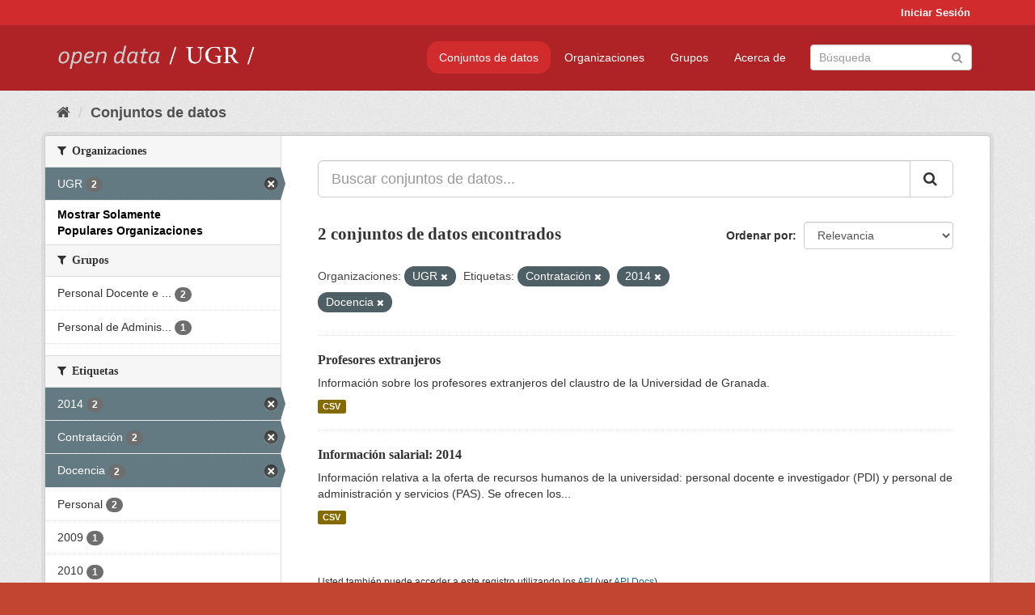

--- FILE ---
content_type: text/html; charset=utf-8
request_url: https://opendata.ugr.es/dataset/?organization=universidad-granada&_organization_limit=0&tags=Contrataci%C3%B3n&tags=2014&tags=Docencia
body_size: 7594
content:
<!DOCTYPE html>
<!--[if IE 9]> <html lang="es" class="ie9"> <![endif]-->
<!--[if gt IE 8]><!--> <html lang="es"> <!--<![endif]-->
  <head>
    <meta charset="utf-8" />
      <meta name="generator" content="ckan 2.9.5" />
      <meta name="viewport" content="width=device-width, initial-scale=1.0">
    <title>Conjunto de datos - OpenData UGR</title>

    
    
    <link rel="shortcut icon" href="/base/images/faviconUGR.ico" />
    
    
        <link rel="alternate" type="text/n3" href="https://opendata.ugr.es/catalog.n3"/>
        <link rel="alternate" type="text/ttl" href="https://opendata.ugr.es/catalog.ttl"/>
        <link rel="alternate" type="application/rdf+xml" href="https://opendata.ugr.es/catalog.xml"/>
        <link rel="alternate" type="application/ld+json" href="https://opendata.ugr.es/catalog.jsonld"/>
    

    
      
      
      
      
    

    
    



    
      
      
    

    
    <link href="/webassets/base/eb9793eb_red.css" rel="stylesheet"/>
<link href="/webassets/ckanext-harvest/c95a0af2_harvest_css.css" rel="stylesheet"/><style>
                .site-footer  {
  #background-color: #842f22;
background-color: #d12b2e;
}
.account-masthead {
background: #d12b2e;
}




.masthead {
background: #af2326;
}

.account-masthead .account ul li a{
  
  color: white;
}


/*
#Para la imagen de fondo
#.hero{
#background: url("https://p1.pxfuel.com/preview/401/157/184/alhambra-spain-granada-window.jpg");
#}
*/

/* --> BIUSCADOR DE INICIO */
.homepage .module-search .module-content {
background-color: #d12b2e;

}


.homepage .module-search .tags {
background-color: #af2326;

}



. main-navigation-toggle a:hover {
  font-size:20px;
}




#main-navigation-toggle a:active{

 background: #d12b2e;
}

#main-navigation-toggle a:hover {
  
  /* font-size: 150%; */
  background: #d12b2e;
  
}

.account-masthead .account ul li a:hover {
    
    background-color: #af2326;
    
}

/* lineas del menu de configuracion, ajustes, logout */
.account-masthead .account ul li {
  
  border-left: none;
  
}

.account-masthead .account ul .active {
  
  background-color: black;
}

masthead .navigation .nav-pills li a:hover, .masthead .navigation .nav-pills li a:focus, .masthead .navigation .nav-pills li.active a{
  
 background: #d12b2e;
  
}
    
.btn-primary {
  
  background: #4d4c4d;
  border-color: #4d4c4d;
}


/* Color rojo oscuro de la franja superior al footer */
.homepage div:nth-child(3){
  
  background-color:  #af2326;
}


/* Color del gris de fondo */
.hero{
  
  /*! background: 
    
    url("https://p1.pxfuel.com/preview/16/472/53/wall-stones-marble-texture.jpg"); */
    /*
    url("https://p1.pxfuel.com/preview/688/816/856/pattern-texture-grey-brick-wall-model.jpg") repeat repeat;
    */
  /*! background-size: contain; */

  background-color: #dddddd;
background-image: None;
  
}

.homepage .row1{

  background:
     url("../../base/images/logo-ugr-blanco-transparente-sin-letras-rotado.svg");
  
  background-size: 190%;
  overflow: scroll;
  resize: both;


  background-position-y: 400px;
  background-position-x: -800px
  

}


h1, h2, h3, h4 {

font-size: 21px;
/*font-style: italic;*/
font-family: initial;

}

/* Imagenes de dcat, sparql, y estadisticas */
.hero .container div a img{
  
  max-width: 70%;
  
  
}
   

.hero .container div p {
  
  display: inline-block; 
  max-width: 49%;
  
}

.hero .container div p:nth-child(2){
  
  
  display:inline
   
}

.hero .container div p:nth-child(3){
 
  display: inline;  
  
  
}

.hero .container div p:nth-child(5){
  
  
  float: right;
  margin-top: 7%;
}

.hero .container div p:nth-child(8){
  
  
 
  float: right;
  
}


.hero .container div p:nth-child(8) img{
  
 
  float: right;
  
}



.hero .container div p:nth-child(13){
  
  
  float: right;
  margin-top: 8%
}



.hero .container div p:nth-child(15){
  
  
display: inline;  
  
  
}

.hero .container .module-content div h2{
  
  background-color: #dddddd;
  text-align: center
  
}

.hero .container div h1{
  
  text-align: center;
  
}


/* Cajas redondeadas ---------------> */
.hero .container .col-md-6.col2 .module-content.box {
  
  height: 100%;
  width: 100%;
  margin-top: 10px;
  border-top-left-radius: 30px;
  border-top-right-radius: 30px;
  border-bottom-right-radius: 30px;
  border-bottom-left-radius: 30px;
  
}


.homepage .module-search, .homepage .module-search .module-content{
  
  border-top-left-radius: 30px;
  border-top-right-radius: 30px;
}

.homepage .module-search{
  margin-top: 10px;
}


.homepage.layout-2 .stats {
  
  border-bottom-left-radius: 30px;
  border-bottom-right-radius: 30px;

}

/* <------------- Cajas redondeadas*/


.hero .container .col-md-6.col2 ul {
  
  
  margin-bottom: 10%;
}


/*radio del li > a del navbar */
.nav-pills > li > a {
    border-radius: 15px;
}



/* Paginación de los datasets */

.pagination > li > a {
  
  color: black;
  padding: 6px 15px;
  border: none;
  
}

.pagination > li > a:hover {
  
  background-color: #dddddd;
  color: black;
  
  
}



.pagination > .active > a{
  
  background-color: #dddddd;
  color: black;
}





.pagination > li > a, .pagination > li > span {
    
    padding: 6px 15px;
  
}


.pagination > .active > a:hover  {
  
    z-index: 3;
    color: #fff;
    cursor: default;
    background-color: black ;
   
}

/*footer ----------------------------> */

.site-footer a{
  
  color: white;
  
}

.site-footer label {
    color: white;
}

.site-footer p {
  
  color: white;
}

/* marca ugr + LOGO */

.navbar-left{
  
  width: 40%;
  padding-top: 12px;
  
}

.navbar-left img {
  
  width: 55%;
  
  
}





/* condicion para dispositivos pequeños*/

@media (max-width:475px){
  
  .hero .container .module-content div h2{
  
    margin-top: 21%;
  
  }
  
  
  .hero .container div a img {
    max-width: 70%;
    margin-top: 20%;
}
  
 

}




@media (max-width: 1200px){
  
  .header-image.navbar-left {
    
    
   width: 22%;
   margin-top: 7px;
    
    
  }
  
  
  .header-image.navbar-left .logo img{
    
    width: 100%;
  }


  
}


@media (max-width: 766px){
  
  
  .main{
    background-color: #af2326
  }

  
  
}




      </style>
    
  </head>

  
  <body data-site-root="https://opendata.ugr.es/" data-locale-root="https://opendata.ugr.es/" >

    
    <div class="sr-only sr-only-focusable"><a href="#content">Ir al contenido</a></div>
  

  
     
<div class="account-masthead">
  <div class="container">
     
    <nav class="account not-authed" aria-label="Cuenta">
      <ul class="list-unstyled">
        
        <li><a href="/user/login">Iniciar Sesión</a></li>
         
      </ul>
    </nav>
     
  </div>
</div>

<header class="navbar navbar-static-top masthead">
    
  <div class="container">
    <div class="navbar-right">
      <button data-target="#main-navigation-toggle" data-toggle="collapse" class="navbar-toggle collapsed" type="button" aria-label="expand or collapse" aria-expanded="false">
        <span class="sr-only">Toggle navigation</span>
        <span class="fa fa-bars"></span>
      </button>
    </div>
    <hgroup class="header-image navbar-left">
       
      <a class="logo" href="/"><img src="/uploads/admin/2022-02-21-120002.678222marca-open-data-ugr.png" alt="OpenData UGR" title="OpenData UGR" /></a>
       
    </hgroup>

    <div class="collapse navbar-collapse" id="main-navigation-toggle">
      
      <nav class="section navigation">
        <ul class="nav nav-pills">
            
		<li class="active"><a href="/dataset/">Conjuntos de datos</a></li><li><a href="/organization/">Organizaciones</a></li><li><a href="/group/">Grupos</a></li><li><a href="/about">Acerca de</a></li>
	    
        </ul>
      </nav>
       
      <form class="section site-search simple-input" action="/dataset/" method="get">
        <div class="field">
          <label for="field-sitewide-search">Buscar conjuntos de datos</label>
          <input id="field-sitewide-search" type="text" class="form-control" name="q" placeholder="Búsqueda" aria-label="Buscar conjuntos de datos"/>
          <button class="btn-search" type="submit" aria-label="Enviar"><i class="fa fa-search"></i></button>
        </div>
      </form>
      
    </div>
  </div>
</header>

  
    <div class="main">
      <div id="content" class="container">
        
          
            <div class="flash-messages">
              
                
              
            </div>
          

          
            <div class="toolbar" role="navigation" aria-label="Miga de pan">
              
                
                  <ol class="breadcrumb">
                    
<li class="home"><a href="/" aria-label="Inicio"><i class="fa fa-home"></i><span> Inicio</span></a></li>
                    
  <li class="active"><a href="/dataset/">Conjuntos de datos</a></li>

                  </ol>
                
              
            </div>
          

          <div class="row wrapper">
            
            
            

            
              <aside class="secondary col-sm-3">
                
                
  <div class="filters">
    <div>
      
        

    
    
	
	    
	    
		<section class="module module-narrow module-shallow">
		    
			<h2 class="module-heading">
			    <i class="fa fa-filter"></i>
			    
			    Organizaciones
			</h2>
		    
		    
			
			    
				<nav aria-label="Organizaciones">
				    <ul class="list-unstyled nav nav-simple nav-facet">
					
					    
					    
					    
					    
					    <li class="nav-item active">
						<a href="/dataset/?_organization_limit=0&amp;tags=Contrataci%C3%B3n&amp;tags=2014&amp;tags=Docencia" title="">
						    <span class="item-label">UGR</span>
						    <span class="hidden separator"> - </span>
						    <span class="item-count badge">2</span>
						</a>
					    </li>
					
				    </ul>
				</nav>

				<p class="module-footer">
				    
					<a href="/dataset/?organization=universidad-granada&amp;tags=Contrataci%C3%B3n&amp;tags=2014&amp;tags=Docencia" class="read-more">Mostrar Solamente Populares Organizaciones</a>
				    
				</p>
			    
			
		    
		</section>
	    
	
    

      
        

    
    
	
	    
	    
		<section class="module module-narrow module-shallow">
		    
			<h2 class="module-heading">
			    <i class="fa fa-filter"></i>
			    
			    Grupos
			</h2>
		    
		    
			
			    
				<nav aria-label="Grupos">
				    <ul class="list-unstyled nav nav-simple nav-facet">
					
					    
					    
					    
					    
					    <li class="nav-item">
						<a href="/dataset/?organization=universidad-granada&amp;_organization_limit=0&amp;tags=Contrataci%C3%B3n&amp;tags=2014&amp;tags=Docencia&amp;groups=claustro" title="Personal Docente e Investigador">
						    <span class="item-label">Personal Docente e ...</span>
						    <span class="hidden separator"> - </span>
						    <span class="item-count badge">2</span>
						</a>
					    </li>
					
					    
					    
					    
					    
					    <li class="nav-item">
						<a href="/dataset/?organization=universidad-granada&amp;_organization_limit=0&amp;tags=Contrataci%C3%B3n&amp;tags=2014&amp;tags=Docencia&amp;groups=personal-de-administracion-y-servicios" title="Personal de Administración y Servicios">
						    <span class="item-label">Personal de Adminis...</span>
						    <span class="hidden separator"> - </span>
						    <span class="item-count badge">1</span>
						</a>
					    </li>
					
				    </ul>
				</nav>

				<p class="module-footer">
				    
					
				    
				</p>
			    
			
		    
		</section>
	    
	
    

      
        

    
    
	
	    
	    
		<section class="module module-narrow module-shallow">
		    
			<h2 class="module-heading">
			    <i class="fa fa-filter"></i>
			    
			    Etiquetas
			</h2>
		    
		    
			
			    
				<nav aria-label="Etiquetas">
				    <ul class="list-unstyled nav nav-simple nav-facet">
					
					    
					    
					    
					    
					    <li class="nav-item active">
						<a href="/dataset/?organization=universidad-granada&amp;_organization_limit=0&amp;tags=Contrataci%C3%B3n&amp;tags=Docencia" title="">
						    <span class="item-label">2014</span>
						    <span class="hidden separator"> - </span>
						    <span class="item-count badge">2</span>
						</a>
					    </li>
					
					    
					    
					    
					    
					    <li class="nav-item active">
						<a href="/dataset/?organization=universidad-granada&amp;_organization_limit=0&amp;tags=2014&amp;tags=Docencia" title="">
						    <span class="item-label">Contratación</span>
						    <span class="hidden separator"> - </span>
						    <span class="item-count badge">2</span>
						</a>
					    </li>
					
					    
					    
					    
					    
					    <li class="nav-item active">
						<a href="/dataset/?organization=universidad-granada&amp;_organization_limit=0&amp;tags=Contrataci%C3%B3n&amp;tags=2014" title="">
						    <span class="item-label">Docencia</span>
						    <span class="hidden separator"> - </span>
						    <span class="item-count badge">2</span>
						</a>
					    </li>
					
					    
					    
					    
					    
					    <li class="nav-item">
						<a href="/dataset/?organization=universidad-granada&amp;_organization_limit=0&amp;tags=Contrataci%C3%B3n&amp;tags=2014&amp;tags=Docencia&amp;tags=Personal" title="">
						    <span class="item-label">Personal</span>
						    <span class="hidden separator"> - </span>
						    <span class="item-count badge">2</span>
						</a>
					    </li>
					
					    
					    
					    
					    
					    <li class="nav-item">
						<a href="/dataset/?organization=universidad-granada&amp;_organization_limit=0&amp;tags=Contrataci%C3%B3n&amp;tags=2014&amp;tags=Docencia&amp;tags=2009" title="">
						    <span class="item-label">2009</span>
						    <span class="hidden separator"> - </span>
						    <span class="item-count badge">1</span>
						</a>
					    </li>
					
					    
					    
					    
					    
					    <li class="nav-item">
						<a href="/dataset/?organization=universidad-granada&amp;_organization_limit=0&amp;tags=Contrataci%C3%B3n&amp;tags=2014&amp;tags=Docencia&amp;tags=2010" title="">
						    <span class="item-label">2010</span>
						    <span class="hidden separator"> - </span>
						    <span class="item-count badge">1</span>
						</a>
					    </li>
					
					    
					    
					    
					    
					    <li class="nav-item">
						<a href="/dataset/?organization=universidad-granada&amp;_organization_limit=0&amp;tags=Contrataci%C3%B3n&amp;tags=2014&amp;tags=Docencia&amp;tags=2011" title="">
						    <span class="item-label">2011</span>
						    <span class="hidden separator"> - </span>
						    <span class="item-count badge">1</span>
						</a>
					    </li>
					
					    
					    
					    
					    
					    <li class="nav-item">
						<a href="/dataset/?organization=universidad-granada&amp;_organization_limit=0&amp;tags=Contrataci%C3%B3n&amp;tags=2014&amp;tags=Docencia&amp;tags=2016" title="">
						    <span class="item-label">2016</span>
						    <span class="hidden separator"> - </span>
						    <span class="item-count badge">1</span>
						</a>
					    </li>
					
					    
					    
					    
					    
					    <li class="nav-item">
						<a href="/dataset/?organization=universidad-granada&amp;_organization_limit=0&amp;tags=Contrataci%C3%B3n&amp;tags=2014&amp;tags=Docencia&amp;tags=Administraci%C3%B3n" title="">
						    <span class="item-label">Administración</span>
						    <span class="hidden separator"> - </span>
						    <span class="item-count badge">1</span>
						</a>
					    </li>
					
					    
					    
					    
					    
					    <li class="nav-item">
						<a href="/dataset/?organization=universidad-granada&amp;_organization_limit=0&amp;tags=Contrataci%C3%B3n&amp;tags=2014&amp;tags=Docencia&amp;tags=Claustro" title="">
						    <span class="item-label">Claustro</span>
						    <span class="hidden separator"> - </span>
						    <span class="item-count badge">1</span>
						</a>
					    </li>
					
				    </ul>
				</nav>

				<p class="module-footer">
				    
					
					    <a href="/dataset/?organization=universidad-granada&amp;_organization_limit=0&amp;tags=Contrataci%C3%B3n&amp;tags=2014&amp;tags=Docencia&amp;_tags_limit=0" class="read-more">Mostrar Más Etiquetas</a>
					
				    
				</p>
			    
			
		    
		</section>
	    
	
    

      
        

    
    
	
	    
	    
		<section class="module module-narrow module-shallow">
		    
			<h2 class="module-heading">
			    <i class="fa fa-filter"></i>
			    
			    Formatos
			</h2>
		    
		    
			
			    
				<nav aria-label="Formatos">
				    <ul class="list-unstyled nav nav-simple nav-facet">
					
					    
					    
					    
					    
					    <li class="nav-item">
						<a href="/dataset/?organization=universidad-granada&amp;_organization_limit=0&amp;tags=Contrataci%C3%B3n&amp;tags=2014&amp;tags=Docencia&amp;res_format=CSV" title="">
						    <span class="item-label">CSV</span>
						    <span class="hidden separator"> - </span>
						    <span class="item-count badge">2</span>
						</a>
					    </li>
					
				    </ul>
				</nav>

				<p class="module-footer">
				    
					
				    
				</p>
			    
			
		    
		</section>
	    
	
    

      
        

    
    
	
	    
	    
		<section class="module module-narrow module-shallow">
		    
			<h2 class="module-heading">
			    <i class="fa fa-filter"></i>
			    
			    Licencias
			</h2>
		    
		    
			
			    
				<nav aria-label="Licencias">
				    <ul class="list-unstyled nav nav-simple nav-facet">
					
					    
					    
					    
					    
					    <li class="nav-item">
						<a href="/dataset/?organization=universidad-granada&amp;_organization_limit=0&amp;tags=Contrataci%C3%B3n&amp;tags=2014&amp;tags=Docencia&amp;license_id=odc-by" title="Open Data Commons Attribution License">
						    <span class="item-label">Open Data Commons A...</span>
						    <span class="hidden separator"> - </span>
						    <span class="item-count badge">2</span>
						</a>
					    </li>
					
				    </ul>
				</nav>

				<p class="module-footer">
				    
					
				    
				</p>
			    
			
		    
		</section>
	    
	
    

      
    </div>
    <a class="close no-text hide-filters"><i class="fa fa-times-circle"></i><span class="text">close</span></a>
  </div>

              </aside>
            

            
              <div class="primary col-sm-9 col-xs-12" role="main">
                
                
  <section class="module">
    <div class="module-content">
      
        
      
      
        
        
        







<form id="dataset-search-form" class="search-form" method="get" data-module="select-switch">

  
    <div class="input-group search-input-group">
      <input aria-label="Buscar conjuntos de datos..." id="field-giant-search" type="text" class="form-control input-lg" name="q" value="" autocomplete="off" placeholder="Buscar conjuntos de datos...">
      
      <span class="input-group-btn">
        <button class="btn btn-default btn-lg" type="submit" value="search" aria-label="Enviar">
          <i class="fa fa-search"></i>
        </button>
      </span>
      
    </div>
  

  
    <span>
  
  

  
  
  
  <input type="hidden" name="organization" value="universidad-granada" />
  
  
  
  
  
  <input type="hidden" name="tags" value="Contratación" />
  
  
  
  
  
  <input type="hidden" name="tags" value="2014" />
  
  
  
  
  
  <input type="hidden" name="tags" value="Docencia" />
  
  
  
  </span>
  

  
    
      <div class="form-select form-group control-order-by">
        <label for="field-order-by">Ordenar por</label>
        <select id="field-order-by" name="sort" class="form-control">
          
            
              <option value="score desc, metadata_modified desc" selected="selected">Relevancia</option>
            
          
            
              <option value="title_string asc">Nombre Ascendente</option>
            
          
            
              <option value="title_string desc">Nombre Descendente</option>
            
          
            
              <option value="metadata_modified desc">Última modificación</option>
            
          
            
          
        </select>
        
        <button class="btn btn-default js-hide" type="submit">Ir</button>
        
      </div>
    
  

  
    
      <h1>

  
  
  
  

2 conjuntos de datos encontrados</h1>
    
  

  
    
      <p class="filter-list">
        
          
          <span class="facet">Organizaciones:</span>
          
            <span class="filtered pill">UGR
              <a href="/dataset/?_organization_limit=0&amp;tags=Contrataci%C3%B3n&amp;tags=2014&amp;tags=Docencia" class="remove" title="Quitar"><i class="fa fa-times"></i></a>
            </span>
          
        
          
          <span class="facet">Etiquetas:</span>
          
            <span class="filtered pill">Contratación
              <a href="/dataset/?organization=universidad-granada&amp;_organization_limit=0&amp;tags=2014&amp;tags=Docencia" class="remove" title="Quitar"><i class="fa fa-times"></i></a>
            </span>
          
            <span class="filtered pill">2014
              <a href="/dataset/?organization=universidad-granada&amp;_organization_limit=0&amp;tags=Contrataci%C3%B3n&amp;tags=Docencia" class="remove" title="Quitar"><i class="fa fa-times"></i></a>
            </span>
          
            <span class="filtered pill">Docencia
              <a href="/dataset/?organization=universidad-granada&amp;_organization_limit=0&amp;tags=Contrataci%C3%B3n&amp;tags=2014" class="remove" title="Quitar"><i class="fa fa-times"></i></a>
            </span>
          
        
      </p>
      <a class="show-filters btn btn-default">Filtrar Resultados</a>
    
  

</form>




      
      
        

  
    <ul class="dataset-list list-unstyled">
    	
	      
	        






  <li class="dataset-item">
    
      <div class="dataset-content">
        
          <h2 class="dataset-heading">
            
              
            
            
		<a href="/dataset/profesores-extranjeros">Profesores extranjeros</a>
            
            
              
              
            
          </h2>
        
        
          
        
        
          
            <div>Información sobre los profesores extranjeros del claustro de la Universidad de Granada. </div>
          
        
      </div>
      
        
          
            <ul class="dataset-resources list-unstyled">
              
                
                <li>
                  <a href="/dataset/profesores-extranjeros" class="label label-default" data-format="csv">CSV</a>
                </li>
                
              
            </ul>
          
        
      
    
  </li>

	      
	        






  <li class="dataset-item">
    
      <div class="dataset-content">
        
          <h2 class="dataset-heading">
            
              
            
            
		<a href="/dataset/informacion-salarial-2014">Información salarial: 2014</a>
            
            
              
              
            
          </h2>
        
        
          
        
        
          
            <div>Información relativa a la oferta de recursos humanos de la universidad: personal docente e investigador (PDI) y personal de administración y servicios (PAS). 
Se ofrecen los...</div>
          
        
      </div>
      
        
          
            <ul class="dataset-resources list-unstyled">
              
                
                <li>
                  <a href="/dataset/informacion-salarial-2014" class="label label-default" data-format="csv">CSV</a>
                </li>
                
              
            </ul>
          
        
      
    
  </li>

	      
	    
    </ul>
  

      
    </div>

    
      
    
  </section>

  
    <section class="module">
      <div class="module-content">
        
          <small>
            
            
            
          Usted también puede acceder a este registro utilizando los <a href="/api/3">API</a> (ver <a href="http://docs.ckan.org/en/2.9/api/">API Docs</a>).
          </small>
        
      </div>
    </section>
  

              </div>
            
          </div>
        
      </div>
    </div>
  
    <footer class="site-footer">
  <div class="container">
    
    <div class="row">
      <div class="col-md-8 footer-links">
        
          <ul class="list-unstyled">
            
              <li><a href="/about">Acerca de OpenData UGR</a></li>
            
          </ul>
          <ul class="list-unstyled">
            
              
              <li><a href="http://docs.ckan.org/en/2.9/api/">API CKAN</a></li>
              <li><a href="http://www.ckan.org/">CKAN Association</a></li>
              <li><a href="http://www.opendefinition.org/okd/"><img src="/base/images/od_80x15_blue.png" alt="Open Data"></a></li>
            
          </ul>
        
      </div>
      <div class="col-md-4 attribution">
        
          <p><strong>Gestionado con </strong> <a class="hide-text ckan-footer-logo" href="http://ckan.org">CKAN</a></p>
        
        
          
<form class="form-inline form-select lang-select" action="/util/redirect" data-module="select-switch" method="POST">
  <label for="field-lang-select">Idioma</label>
  <select id="field-lang-select" name="url" data-module="autocomplete" data-module-dropdown-class="lang-dropdown" data-module-container-class="lang-container">
    
      <option value="/es/dataset/?organization=universidad-granada&amp;_organization_limit=0&amp;tags=Contrataci%C3%B3n&amp;tags=2014&amp;tags=Docencia" selected="selected">
        español
      </option>
    
      <option value="/en/dataset/?organization=universidad-granada&amp;_organization_limit=0&amp;tags=Contrataci%C3%B3n&amp;tags=2014&amp;tags=Docencia" >
        English
      </option>
    
      <option value="/pt_BR/dataset/?organization=universidad-granada&amp;_organization_limit=0&amp;tags=Contrataci%C3%B3n&amp;tags=2014&amp;tags=Docencia" >
        português (Brasil)
      </option>
    
      <option value="/ja/dataset/?organization=universidad-granada&amp;_organization_limit=0&amp;tags=Contrataci%C3%B3n&amp;tags=2014&amp;tags=Docencia" >
        日本語
      </option>
    
      <option value="/it/dataset/?organization=universidad-granada&amp;_organization_limit=0&amp;tags=Contrataci%C3%B3n&amp;tags=2014&amp;tags=Docencia" >
        italiano
      </option>
    
      <option value="/cs_CZ/dataset/?organization=universidad-granada&amp;_organization_limit=0&amp;tags=Contrataci%C3%B3n&amp;tags=2014&amp;tags=Docencia" >
        čeština (Česko)
      </option>
    
      <option value="/ca/dataset/?organization=universidad-granada&amp;_organization_limit=0&amp;tags=Contrataci%C3%B3n&amp;tags=2014&amp;tags=Docencia" >
        català
      </option>
    
      <option value="/fr/dataset/?organization=universidad-granada&amp;_organization_limit=0&amp;tags=Contrataci%C3%B3n&amp;tags=2014&amp;tags=Docencia" >
        français
      </option>
    
      <option value="/el/dataset/?organization=universidad-granada&amp;_organization_limit=0&amp;tags=Contrataci%C3%B3n&amp;tags=2014&amp;tags=Docencia" >
        Ελληνικά
      </option>
    
      <option value="/sv/dataset/?organization=universidad-granada&amp;_organization_limit=0&amp;tags=Contrataci%C3%B3n&amp;tags=2014&amp;tags=Docencia" >
        svenska
      </option>
    
      <option value="/sr/dataset/?organization=universidad-granada&amp;_organization_limit=0&amp;tags=Contrataci%C3%B3n&amp;tags=2014&amp;tags=Docencia" >
        српски
      </option>
    
      <option value="/no/dataset/?organization=universidad-granada&amp;_organization_limit=0&amp;tags=Contrataci%C3%B3n&amp;tags=2014&amp;tags=Docencia" >
        norsk bokmål (Norge)
      </option>
    
      <option value="/sk/dataset/?organization=universidad-granada&amp;_organization_limit=0&amp;tags=Contrataci%C3%B3n&amp;tags=2014&amp;tags=Docencia" >
        slovenčina
      </option>
    
      <option value="/fi/dataset/?organization=universidad-granada&amp;_organization_limit=0&amp;tags=Contrataci%C3%B3n&amp;tags=2014&amp;tags=Docencia" >
        suomi
      </option>
    
      <option value="/ru/dataset/?organization=universidad-granada&amp;_organization_limit=0&amp;tags=Contrataci%C3%B3n&amp;tags=2014&amp;tags=Docencia" >
        русский
      </option>
    
      <option value="/de/dataset/?organization=universidad-granada&amp;_organization_limit=0&amp;tags=Contrataci%C3%B3n&amp;tags=2014&amp;tags=Docencia" >
        Deutsch
      </option>
    
      <option value="/pl/dataset/?organization=universidad-granada&amp;_organization_limit=0&amp;tags=Contrataci%C3%B3n&amp;tags=2014&amp;tags=Docencia" >
        polski
      </option>
    
      <option value="/nl/dataset/?organization=universidad-granada&amp;_organization_limit=0&amp;tags=Contrataci%C3%B3n&amp;tags=2014&amp;tags=Docencia" >
        Nederlands
      </option>
    
      <option value="/bg/dataset/?organization=universidad-granada&amp;_organization_limit=0&amp;tags=Contrataci%C3%B3n&amp;tags=2014&amp;tags=Docencia" >
        български
      </option>
    
      <option value="/ko_KR/dataset/?organization=universidad-granada&amp;_organization_limit=0&amp;tags=Contrataci%C3%B3n&amp;tags=2014&amp;tags=Docencia" >
        한국어 (대한민국)
      </option>
    
      <option value="/hu/dataset/?organization=universidad-granada&amp;_organization_limit=0&amp;tags=Contrataci%C3%B3n&amp;tags=2014&amp;tags=Docencia" >
        magyar
      </option>
    
      <option value="/sl/dataset/?organization=universidad-granada&amp;_organization_limit=0&amp;tags=Contrataci%C3%B3n&amp;tags=2014&amp;tags=Docencia" >
        slovenščina
      </option>
    
      <option value="/lv/dataset/?organization=universidad-granada&amp;_organization_limit=0&amp;tags=Contrataci%C3%B3n&amp;tags=2014&amp;tags=Docencia" >
        latviešu
      </option>
    
      <option value="/es_AR/dataset/?organization=universidad-granada&amp;_organization_limit=0&amp;tags=Contrataci%C3%B3n&amp;tags=2014&amp;tags=Docencia" >
        español (Argentina)
      </option>
    
      <option value="/tl/dataset/?organization=universidad-granada&amp;_organization_limit=0&amp;tags=Contrataci%C3%B3n&amp;tags=2014&amp;tags=Docencia" >
        Filipino (Pilipinas)
      </option>
    
      <option value="/mk/dataset/?organization=universidad-granada&amp;_organization_limit=0&amp;tags=Contrataci%C3%B3n&amp;tags=2014&amp;tags=Docencia" >
        македонски
      </option>
    
      <option value="/fa_IR/dataset/?organization=universidad-granada&amp;_organization_limit=0&amp;tags=Contrataci%C3%B3n&amp;tags=2014&amp;tags=Docencia" >
        فارسی (ایران)
      </option>
    
      <option value="/da_DK/dataset/?organization=universidad-granada&amp;_organization_limit=0&amp;tags=Contrataci%C3%B3n&amp;tags=2014&amp;tags=Docencia" >
        dansk (Danmark)
      </option>
    
      <option value="/lt/dataset/?organization=universidad-granada&amp;_organization_limit=0&amp;tags=Contrataci%C3%B3n&amp;tags=2014&amp;tags=Docencia" >
        lietuvių
      </option>
    
      <option value="/uk/dataset/?organization=universidad-granada&amp;_organization_limit=0&amp;tags=Contrataci%C3%B3n&amp;tags=2014&amp;tags=Docencia" >
        українська
      </option>
    
      <option value="/is/dataset/?organization=universidad-granada&amp;_organization_limit=0&amp;tags=Contrataci%C3%B3n&amp;tags=2014&amp;tags=Docencia" >
        íslenska
      </option>
    
      <option value="/sr_Latn/dataset/?organization=universidad-granada&amp;_organization_limit=0&amp;tags=Contrataci%C3%B3n&amp;tags=2014&amp;tags=Docencia" >
        srpski (latinica)
      </option>
    
      <option value="/hr/dataset/?organization=universidad-granada&amp;_organization_limit=0&amp;tags=Contrataci%C3%B3n&amp;tags=2014&amp;tags=Docencia" >
        hrvatski
      </option>
    
      <option value="/ne/dataset/?organization=universidad-granada&amp;_organization_limit=0&amp;tags=Contrataci%C3%B3n&amp;tags=2014&amp;tags=Docencia" >
        नेपाली
      </option>
    
      <option value="/am/dataset/?organization=universidad-granada&amp;_organization_limit=0&amp;tags=Contrataci%C3%B3n&amp;tags=2014&amp;tags=Docencia" >
        አማርኛ
      </option>
    
      <option value="/my_MM/dataset/?organization=universidad-granada&amp;_organization_limit=0&amp;tags=Contrataci%C3%B3n&amp;tags=2014&amp;tags=Docencia" >
        မြန်မာ (မြန်မာ)
      </option>
    
      <option value="/th/dataset/?organization=universidad-granada&amp;_organization_limit=0&amp;tags=Contrataci%C3%B3n&amp;tags=2014&amp;tags=Docencia" >
        ไทย
      </option>
    
      <option value="/he/dataset/?organization=universidad-granada&amp;_organization_limit=0&amp;tags=Contrataci%C3%B3n&amp;tags=2014&amp;tags=Docencia" >
        עברית
      </option>
    
      <option value="/ar/dataset/?organization=universidad-granada&amp;_organization_limit=0&amp;tags=Contrataci%C3%B3n&amp;tags=2014&amp;tags=Docencia" >
        العربية
      </option>
    
      <option value="/zh_Hant_TW/dataset/?organization=universidad-granada&amp;_organization_limit=0&amp;tags=Contrataci%C3%B3n&amp;tags=2014&amp;tags=Docencia" >
        中文 (繁體, 台灣)
      </option>
    
      <option value="/zh_Hans_CN/dataset/?organization=universidad-granada&amp;_organization_limit=0&amp;tags=Contrataci%C3%B3n&amp;tags=2014&amp;tags=Docencia" >
        中文 (简体, 中国)
      </option>
    
      <option value="/id/dataset/?organization=universidad-granada&amp;_organization_limit=0&amp;tags=Contrataci%C3%B3n&amp;tags=2014&amp;tags=Docencia" >
        Indonesia
      </option>
    
      <option value="/en_AU/dataset/?organization=universidad-granada&amp;_organization_limit=0&amp;tags=Contrataci%C3%B3n&amp;tags=2014&amp;tags=Docencia" >
        English (Australia)
      </option>
    
      <option value="/km/dataset/?organization=universidad-granada&amp;_organization_limit=0&amp;tags=Contrataci%C3%B3n&amp;tags=2014&amp;tags=Docencia" >
        ខ្មែរ
      </option>
    
      <option value="/tr/dataset/?organization=universidad-granada&amp;_organization_limit=0&amp;tags=Contrataci%C3%B3n&amp;tags=2014&amp;tags=Docencia" >
        Türkçe
      </option>
    
      <option value="/eu/dataset/?organization=universidad-granada&amp;_organization_limit=0&amp;tags=Contrataci%C3%B3n&amp;tags=2014&amp;tags=Docencia" >
        euskara
      </option>
    
      <option value="/gl/dataset/?organization=universidad-granada&amp;_organization_limit=0&amp;tags=Contrataci%C3%B3n&amp;tags=2014&amp;tags=Docencia" >
        galego
      </option>
    
      <option value="/vi/dataset/?organization=universidad-granada&amp;_organization_limit=0&amp;tags=Contrataci%C3%B3n&amp;tags=2014&amp;tags=Docencia" >
        Tiếng Việt
      </option>
    
      <option value="/mn_MN/dataset/?organization=universidad-granada&amp;_organization_limit=0&amp;tags=Contrataci%C3%B3n&amp;tags=2014&amp;tags=Docencia" >
        монгол (Монгол)
      </option>
    
      <option value="/pt_PT/dataset/?organization=universidad-granada&amp;_organization_limit=0&amp;tags=Contrataci%C3%B3n&amp;tags=2014&amp;tags=Docencia" >
        português (Portugal)
      </option>
    
      <option value="/sq/dataset/?organization=universidad-granada&amp;_organization_limit=0&amp;tags=Contrataci%C3%B3n&amp;tags=2014&amp;tags=Docencia" >
        shqip
      </option>
    
      <option value="/ro/dataset/?organization=universidad-granada&amp;_organization_limit=0&amp;tags=Contrataci%C3%B3n&amp;tags=2014&amp;tags=Docencia" >
        română
      </option>
    
      <option value="/uk_UA/dataset/?organization=universidad-granada&amp;_organization_limit=0&amp;tags=Contrataci%C3%B3n&amp;tags=2014&amp;tags=Docencia" >
        українська (Україна)
      </option>
    
  </select>
  <button class="btn btn-default js-hide" type="submit">Ir</button>
</form>
        
      </div>
    </div>
    
  </div>

  
    
  
</footer>
  
  
  
  
  
    

      

    
    
    <link href="/webassets/vendor/f3b8236b_select2.css" rel="stylesheet"/>
<link href="/webassets/vendor/0b01aef1_font-awesome.css" rel="stylesheet"/>
    <script src="/webassets/vendor/d8ae4bed_jquery.js" type="text/javascript"></script>
<script src="/webassets/vendor/fb6095a0_vendor.js" type="text/javascript"></script>
<script src="/webassets/vendor/580fa18d_bootstrap.js" type="text/javascript"></script>
<script src="/webassets/base/15a18f6c_main.js" type="text/javascript"></script>
<script src="/webassets/base/266988e1_ckan.js" type="text/javascript"></script>
  </body>
</html>